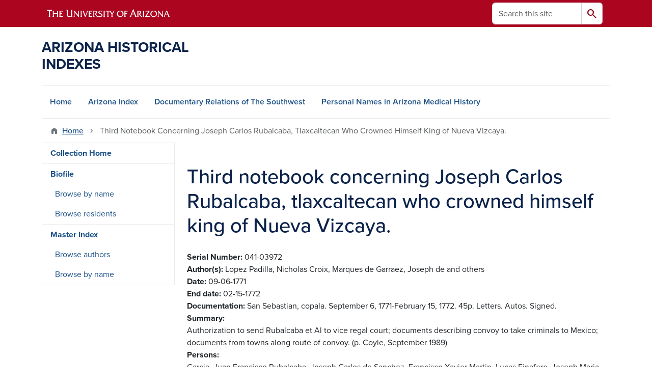

--- FILE ---
content_type: text/html; charset=UTF-8
request_url: https://uamr.lib.arizona.edu/item/215476
body_size: 10355
content:
<!DOCTYPE html>
<html lang="en" dir="ltr" prefix="og: https://ogp.me/ns#" class="sticky-footer">
  <head>
    <meta charset="utf-8" />
<link rel="shortlink" href="https://uamr.lib.arizona.edu/" />
<meta property="og:site_name" content="Arizona Historical Indexes" />
<meta property="og:url" content="https://uamr.lib.arizona.edu/item/215476" />
<meta property="og:title" content="Third notebook concerning Joseph Carlos Rubalcaba, tlaxcaltecan who crowned himself king of Nueva Vizcaya." />
<meta name="twitter:card" content="summary" />
<script async defer data-domain="uamr.lib.arizona.edu" src="https://plausible.io/js/script.file-downloads.hash.outbound-links.pageview-props.tagged-events.js"></script>
<script>window.plausible = window.plausible || function() { (window.plausible.q = window.plausible.q || []).push(arguments) }</script>
<meta name="Generator" content="Arizona Quickstart (https://quickstart.arizona.edu)" />
<meta name="MobileOptimized" content="width" />
<meta name="HandheldFriendly" content="true" />
<meta name="viewport" content="width=device-width, initial-scale=1, shrink-to-fit=no" />
<script type="application/ld+json">{
    "@context": "https://schema.org",
    "@graph": [
        {
            "@type": "CollegeOrUniversity",
            "url": "https://uamr.lib.arizona.edu/",
            "parentOrganization": {
                "@type": "EducationalOrganization",
                "@id": "https://www.arizona.edu/",
                "name": "University of Arizona",
                "url": "https://www.arizona.edu/",
                "sameAs": [
                    "https://www.facebook.com/uarizona",
                    "https://x.com/uarizona",
                    "https://www.instagram.com/uarizona",
                    "https://linkedin.com/edu/university-of-arizona-17783",
                    "https://www.youtube.com/universityofarizona",
                    "https://en.wikipedia.org/wiki/University_of_Arizona"
                ],
                "address": {
                    "@type": "PostalAddress",
                    "streetAddress": "1401 E University Blvd",
                    "addressLocality": "Tucson",
                    "addressRegion": "AZ",
                    "postalCode": "85721",
                    "addressCountry": "US"
                }
            },
            "name": "University of Arizona Arizona Historical Indexes"
        }
    ]
}</script>
<meta http-equiv="x-ua-compatible" content="ie=edge" />
<link rel="icon" href="/profiles/custom/az_quickstart/themes/custom/az_barrio/favicon.ico" type="image/vnd.microsoft.icon" />

    <title>Third notebook concerning Joseph Carlos Rubalcaba, tlaxcaltecan who crowned himself king of Nueva Vizcaya. | Arizona Historical Indexes</title>
    <link rel="stylesheet" media="all" href="/sites/default/files/css/css_UGI6cB6_isx5q8kriZFKh_KKYfbNWdA0lyV88BFOOPE.css?delta=0&amp;language=en&amp;theme=az_barrio&amp;include=eJxNjFEOgyAQRC8E5UhkgNVQkDXL1iinb6s16d_My7zB8AEimR2GvZLlabIRbUO3DZvB8JGFvoOFQ6500sCsXQXr7c-VA6rtetTcZhMLpawsPrdETUPlWNxfNudnkteK-sATu6FdP2a52a-afnSlxQV0egOoS0MT" />
<link rel="stylesheet" media="all" href="/sites/default/files/css/css_1kTJnOIH1gWblkGOiZHsWlWMYqfVotezhUlhaQ8s-tA.css?delta=1&amp;language=en&amp;theme=az_barrio&amp;include=eJxNjFEOgyAQRC8E5UhkgNVQkDXL1iinb6s16d_My7zB8AEimR2GvZLlabIRbUO3DZvB8JGFvoOFQ6500sCsXQXr7c-VA6rtetTcZhMLpawsPrdETUPlWNxfNudnkteK-sATu6FdP2a52a-afnSlxQV0egOoS0MT" />
<link rel="stylesheet" media="all" href="https://use.typekit.net/emv3zbo.css" />
<link rel="stylesheet" media="all" href="https://fonts.googleapis.com/css2?family=Material+Symbols+Rounded:opsz,wght,FILL,GRAD@24,400,1,0#.css" />
<link rel="stylesheet" media="all" href="https://cdn.digital.arizona.edu/lib/az-icons/1.0.4/az-icons-styles.min.css" />
<link rel="stylesheet" media="all" href="https://cdn.digital.arizona.edu/lib/arizona-bootstrap/5.0.3/css/arizona-bootstrap.min.css" />
<link rel="stylesheet" media="all" href="/sites/default/files/css/css_mF4_pUDQxApcfZI3AEF2LsMxtzCj5o9S4fGpDiR5u04.css?delta=6&amp;language=en&amp;theme=az_barrio&amp;include=eJxNjFEOgyAQRC8E5UhkgNVQkDXL1iinb6s16d_My7zB8AEimR2GvZLlabIRbUO3DZvB8JGFvoOFQ6500sCsXQXr7c-VA6rtetTcZhMLpawsPrdETUPlWNxfNudnkteK-sATu6FdP2a52a-afnSlxQV0egOoS0MT" />
<link rel="stylesheet" media="print" href="/sites/default/files/css/css_IcIDH61jHXR3gavmf1qJeXxap2UDsNjXQDKDAcyWc6c.css?delta=7&amp;language=en&amp;theme=az_barrio&amp;include=eJxNjFEOgyAQRC8E5UhkgNVQkDXL1iinb6s16d_My7zB8AEimR2GvZLlabIRbUO3DZvB8JGFvoOFQ6500sCsXQXr7c-VA6rtetTcZhMLpawsPrdETUPlWNxfNudnkteK-sATu6FdP2a52a-afnSlxQV0egOoS0MT" />

    
  </head>
  <body class="layout-one-sidebar layout-sidebar-first page-node-215476 path-node node--type-master-index-item">
    <a href="#content" class="visually-hidden-focusable btn btn-dark position-absolute start-50 translate-middle-x z-1 mt-1">
      Skip to main content
    </a>
    
      <div class="dialog-off-canvas-main-canvas" data-off-canvas-main-canvas>
    
<div id="page-wrapper">
  <div id="page">
        <header id="header" class="header" role="banner" aria-label="Site header">
      <div class="arizona-header az-fixed-header-on-mobile bg-red" id="header_arizona">
        <div class="container">
          <div class="row flex-nowrap">
                          <a class="arizona-logo col-auto" href="https://www.arizona.edu" title="The University of Arizona homepage">
                <img class="arizona-line-logo" alt="The University of Arizona Wordmark Line Logo White" src="https://cdn.digital.arizona.edu/logos/v1.0.0/ua_wordmark_line_logo_white_rgb.min.svg" fetchpriority="high" />
              </a>
                                        <section class="d-none d-lg-flex col-auto region region-header-ua-utilities">
    <div class="search-block-form az-search-block block block-search block-search-form-block" data-drupal-selector="search-block-form" id="block-az-barrio-search" role="search">
  
    
          <div class="content">
      <form block="block-az-barrio-search" action="/search/node" method="get" id="search-block-form" accept-charset="UTF-8" class="search-form search-block-form">
  <div class="input-group">
      <label for="edit-keys" class="visually-hidden">Search</label>
<input title="Enter the terms you wish to search for." data-drupal-selector="edit-keys" type="search" id="edit-keys" name="keys" value="" size="15" maxlength="128" class="form-search form-control rounded-start" placeholder="Search this site" aria-label="Search this site" />


<button data-drupal-selector="edit-submit" type="submit" id="edit-submit" value="Search" class="button js-form-submit form-submit btn"><span class="material-symbols-rounded">search</span></button>




  </div>
</form>


    </div>
  
</div>

  </section>

                                      <div class="d-lg-none d-flex col-auto px-0">
                                  <button type="button" data-bs-toggle="offcanvas" data-bs-target="#azMobileNav" aria-controls="azMobileNav" class="btn btn-arizona-header" id="jsAzSearch">
                    <span aria-hidden="true" class="icon material-symbols-rounded">search</span>
                    <span class="icon-text">Search</span>
                  </button>
                                                  <button type="button" data-bs-toggle="offcanvas" data-bs-target="#azMobileNav" aria-controls="azMobileNav" class="btn btn-arizona-header">
                    <span aria-hidden="true" class="icon material-symbols-rounded">menu</span>
                    <span class="icon-text">Menu</span>
                  </button>
                                <div class="offcanvas offcanvas-end mw-100 w-100 bg-white d-flex d-lg-none overflow-y-auto" tabindex="-1" id="azMobileNav" aria-label="Mobile navigation">
                  <div class="offcanvas-header sticky-top p-0 mb-2 text-bg-red d-flex justify-content-between align-items-center">
                    <a href="/" class="btn btn-arizona-header">
                      <span aria-hidden="true" class="icon material-symbols-rounded">home</span>
                      <span class="icon-text">Home</span>
                    </a>
                    <button type="button" data-bs-toggle="offcanvas" data-bs-target="#azMobileNav" aria-controls="azMobileNav" class="btn btn-arizona-header">
                      <span aria-hidden="true" class="icon material-symbols-rounded">close</span>
                      <span class="icon-text">Close</span>
                    </button>
                  </div>
                    <section class="region region-navigation-offcanvas">
    <div class="search-block-form text-bg-white mb-1 border-bottom" data-drupal-selector="search-block-form-2" id="block-az-barrio-offcanvas-searchform" role="search">
  
    
      <form block="block-az-barrio-offcanvas-searchform" action="/search/node" method="get" id="search-block-form--2" accept-charset="UTF-8" class="search-form search-block-form">
  <div class="input-group">
      <label for="edit-keys--2" class="visually-hidden">Search</label>
<input title="Enter the terms you wish to search for." data-drupal-selector="edit-keys" type="search" id="edit-keys--2" name="keys" value="" size="15" maxlength="128" class="form-search form-control rounded-start" placeholder="Search this site" aria-label="Search this site" />


<button data-drupal-selector="edit-submit" type="submit" id="edit-submit--2" value="Search" class="button js-form-submit form-submit btn"><span class="material-symbols-rounded">search</span></button>




  </div>
</form>


  </div>
<div id="block-az-barrio-mobilenavblock" class="block block-az-core block-mobile-nav-block">
  
    
      <div class="content">
      <div id="az_mobile_nav_menu"><div class="border-bottom"><div class="px-3 fw-bold az-mobile-nav-root"><h2 class="h5 my-0">Main Menu</h2>
</div>
</div>
<ul id="az_mobile_nav_menu_links" class="nav nav-pills flex-column bg-white"><li class="nav-item"><a href="/" class="nav-link ms-2" role="button">Home</a></li>
<li class="nav-item"><a href="/item/79582" class="nav-link ms-2" role="button">Arizona Index</a></li>
<li class="nav-item"><a href="/item/79579" class="nav-link ms-2" role="button">Documentary Relations of The Southwest</a></li>
<li class="nav-item"><a href="/spec-coll/personal-names" class="nav-link ms-2" role="button">Personal Names in Arizona Medical History</a></li>
</ul>
</div>

    </div>
  </div>

  </section>

                </div>
              </div>
                      </div>
        </div>
      </div>
      <div id="header_site">
        <div class="container">
          <div class="row">
            <div class="col-12 col-sm-6 col-lg-4">
                <section class="region region-branding">
    <div id="block-az-barrio-branding" class="clearfix block block-system block-system-branding-block">
  
    
          <a class="d-flex align-items-center justify-content-start text-decoration-none" href="/" title="Home" rel="home">
      <span class="d-inline-block h3 text-blue text-uppercase fw-bold my-4">Arizona Historical Indexes</span>
    </a>
  </div>

  </section>

            </div>
            <div class="col-12 col-sm-6 col-lg-8">
              <div class="row">
                  <section class="col-md region region-header">
    
  </section>

              </div>
                          </div>
          </div>
        </div>
        <div class="container">
                      <div class="row d-none d-lg-flex">
              <div class="col-lg">
                <nav id="navbar-top" class="navbar navbar-expand">
                    <section class="region region-navigation">
          <nav role="navigation" aria-labelledby="block-az-barrio-main-menu-menu" id="block-az-barrio-main-menu" class="block block-menu navigation menu--main">
                      
    <h2 class="visually-hidden" id="block-az-barrio-main-menu-menu">Main navigation</h2>
    

              
              <ul id="block-az-barrio-main-menu" block="block-az-barrio-main-menu" class="clearfix navbar-nav flex-lg-row">
                          <li class="nav-item">
                                        <a href="/" class="nav-link" data-drupal-link-system-path="&lt;front&gt;">Home</a>
                          </li>
                                  <li class="nav-item">
                                        <a href="/item/79582" class="nav-link" data-drupal-link-system-path="node/61734">Arizona Index</a>
                          </li>
                                  <li class="nav-item">
                                        <a href="/item/79579" class="nav-link" data-drupal-link-system-path="node/65924">Documentary Relations of The Southwest</a>
                          </li>
                                  <li class="nav-item">
                                        <a href="/spec-coll/personal-names" class="nav-link" data-drupal-link-system-path="node/65927">Personal Names in Arizona Medical History</a>
                          </li>
                      </ul>
      


      </nav>

  </section>

                </nav>
              </div>
            </div>
                                <div class="row">
                <section class="col-md region region-help">
    <div data-drupal-messages-fallback class="hidden"></div>

  </section>

            </div>
                  </div>
      </div>
    </header>

    <div id="main-wrapper" class="layout-main-wrapper clearfix">
        <div id="main">
                              <div class="container">
                                    <div class="row">
                <section class="col-md region region-breadcrumb">
    <div id="block-az-barrio-breadcrumbs" class="block block-system block-system-breadcrumb-block">
  
    
      <div class="content">
      
  <nav role="navigation" aria-label="breadcrumb">
    <ol class="breadcrumb">
                  <li class="breadcrumb-item breadcrumb-item-home">
          <a href="/">Home</a>
        </li>
                        <li class="breadcrumb-item active" aria-current="page">
          Third Notebook Concerning Joseph Carlos Rubalcaba, Tlaxcaltecan Who Crowned Himself King of Nueva Vizcaya.
        </li>
              </ol>
  </nav>

    </div>
  </div>

  </section>

            </div>
                                  </div>
                    <div class="container">
            <div class="row row-offcanvas row-offcanvas-left clearfix">
              <main class="main-content col col-md-9" id="content" role="main">
                  <section class="region region-content">
    <div id="block-az-barrio-page-title" class="block block-core block-page-title-block">
  
    
      <div class="content">
      
  <h1 class="title"><span class="field field--name-title field--type-string field--label-hidden">Third notebook concerning Joseph Carlos Rubalcaba, tlaxcaltecan who crowned himself king of Nueva Vizcaya.</span>
</h1>


    </div>
  </div>
<div id="block-az-barrio-content" class="block block-system block-system-main-block">
  
    
      <div class="content">
      

<article class="node node--type-master-index-item node--view-mode-full clearfix">
  <header>
    
        
      </header>
  <div class="node__content clearfix">
    
  <div class="field field--name-field-asm-serno field--type-string field--label-inline">
    <div class="field__label fw-bolder trailing-colon">Serial Number</div>
              <div class="field__item">041-03972</div>
          </div>

  <div class="field field--name-field-dc-creator field--type-string field--label-inline">
    <div class="field__label fw-bolder trailing-colon">Author(s)</div>
          <div class='field__items'>
              <div class="field__item">Lopez Padilla, Nicholas</div>
          <div class="field__item">Croix, Marques de</div>
          <div class="field__item">Garraez, Joseph de</div>
          <div class="field__item">and others</div>
              </div>
      </div>

  <div class="field field--name-field-asm-begdate field--type-string field--label-inline">
    <div class="field__label fw-bolder trailing-colon">Date</div>
              <div class="field__item">09-06-1771</div>
          </div>

  <div class="field field--name-field-asm-enddate field--type-string field--label-inline">
    <div class="field__label fw-bolder trailing-colon">End date</div>
              <div class="field__item">02-15-1772</div>
          </div>

  <div class="field field--name-field-asm-documentation field--type-string-long field--label-inline">
    <div class="field__label fw-bolder trailing-colon">Documentation</div>
              <div class="field__item">San Sebastian, copala. September 6, 1771-February 15, 1772. 45p. Letters. Autos. Signed.</div>
          </div>

  <div class="field field--name-field-dc-description field--type-string-long field--label-inline">
    <div class="field__label fw-bolder trailing-colon">Summary</div>
              <div class="field__item">Authorization to send Rubalcaba et Al to vice regal court; documents describing convoy to take criminals to Mexico; documents from towns along route of convoy. (p. Coyle, September 1989)</div>
          </div>

  <div class="field field--name-field-asm-persons field--type-string field--label-inline">
    <div class="field__label fw-bolder trailing-colon">Persons</div>
          <div class='field__items'>
              <div class="field__item">Garcia, Juan Francisco</div>
          <div class="field__item">Rubalcaba, Joseph Carlos de</div>
          <div class="field__item">Sanchez, Francisco Xavier</div>
          <div class="field__item">Martin, Lucas</div>
          <div class="field__item">Finafero, Joseph Maria</div>
          <div class="field__item">Croix, Carlos Francisco de</div>
          <div class="field__item">Garcia Benmejo, Juan</div>
          <div class="field__item">Osuna, Francisco de</div>
          <div class="field__item">Quevedo, Jose de</div>
          <div class="field__item">Oleata y Manchera, Phelipe de</div>
          <div class="field__item">Mellado, Juan</div>
          <div class="field__item">Mendra, Juan Pedro de (Justicia Mayor)</div>
          <div class="field__item">Sotomayor, Joseph de</div>
          <div class="field__item">Lopez, Juan Francisco</div>
          <div class="field__item">Landetta Vibera, Francisco Antonio</div>
          <div class="field__item">Mesa Cavo, Manuel de</div>
          <div class="field__item">Bennueco, Joseph Maria</div>
          <div class="field__item">Aguia, Juan Antonio de</div>
          <div class="field__item">Zuniga, Joseph de</div>
          <div class="field__item">Bargas, Juan Antonio</div>
          <div class="field__item">Rendon, Antonio</div>
          <div class="field__item">Dominges, Antonio</div>
          <div class="field__item">Salazar y Rosas, Antonio de (Teniente Particular)</div>
          <div class="field__item">Gomez, Juaquin</div>
          <div class="field__item">Gomez, Joseph Lorgonio</div>
          <div class="field__item">Verdad, Antonio (Alcalde Mayor)</div>
          <div class="field__item">Martinez, Juan Maria Horge de</div>
          <div class="field__item">Martinez, Antonio</div>
          <div class="field__item">Pasos, Reimundo</div>
          <div class="field__item">Ayala, Juan Joseph</div>
          <div class="field__item">Garcia, Joseph Tomas</div>
          <div class="field__item">Sanchez, Juan Simon (Alcalde Mayor)</div>
          <div class="field__item">Tobar, Jacinto</div>
          <div class="field__item">Duen, Luis</div>
          <div class="field__item">Gomez, Juan Bisente</div>
          <div class="field__item">Runioa, Juan Bautista</div>
          <div class="field__item">Cos y Garcia, Antonio</div>
          <div class="field__item">Marquez, Antonio Felix</div>
          <div class="field__item">Ramires, Joseph Antonio</div>
          <div class="field__item">Seilas, Jocobo de</div>
          <div class="field__item">Horuiritbrego, Barth</div>
          <div class="field__item">Ybarra y Besines, Marsiso</div>
          <div class="field__item">Seilaz, Jacobo</div>
          <div class="field__item">Billandez, Manuel</div>
          <div class="field__item">Alzate, Andres Joseph</div>
          <div class="field__item">Ramires, Joseph Antonio</div>
          <div class="field__item">Montes, Antonio</div>
          <div class="field__item">Ybarra, Juan Antonio de</div>
          <div class="field__item">Monrroy, Manuel</div>
          <div class="field__item">Monrroy, Thomas</div>
          <div class="field__item">Ratero, Antonio</div>
          <div class="field__item">Moreno, Joseph</div>
          <div class="field__item">Ugarte, Joseph Ramon</div>
          <div class="field__item">Ruiz, Pedro</div>
          <div class="field__item">Leon, Joseph Maria de</div>
          <div class="field__item">Caro, Juan Antonio</div>
          <div class="field__item">Xaramiyo, Juan Maria</div>
          <div class="field__item">Guevara, Juan Antonio</div>
          <div class="field__item">Guibarta, Francisco de</div>
          <div class="field__item">Santana Cabo, Manuel</div>
          <div class="field__item">Serratos, Juan Joseph</div>
          <div class="field__item">Sanchez, Francisco Xavier</div>
          <div class="field__item">Belaquez, Bartholome de</div>
          <div class="field__item">Vasquez, Joseph Raphael</div>
          <div class="field__item">Bucareli y Ursua, Antonio</div>
          <div class="field__item">Escobedo, Francisco de</div>
          <div class="field__item">Herrera, Rodulfo de</div>
          <div class="field__item">Sanchez, Joaquin</div>
          <div class="field__item">Villegas, Miguel</div>
          <div class="field__item">Villegas, Gregorio</div>
          <div class="field__item">Morales, Francisco</div>
          <div class="field__item">Delfin, Manuel</div>
          <div class="field__item">Rocha, Martin Joseph de la</div>
          <div class="field__item">Frende, Santiago Xptobal de la</div>
          <div class="field__item">Rodriquez, Antonio</div>
          <div class="field__item">Lebrila, Manuel de</div>
          <div class="field__item">Briso, Juan</div>
          <div class="field__item">Viqueras, Nicolas</div>
          <div class="field__item">Ramon, Juan</div>
          <div class="field__item">Fausada, Ventura</div>
          <div class="field__item">Virquenca, Gregorio</div>
          <div class="field__item">Billa, Joseph de</div>
          <div class="field__item">Azedo, Matheo</div>
          <div class="field__item">Cabreza, Xavier</div>
          <div class="field__item">Polanco, Joseph Juachin</div>
          <div class="field__item">Valdibra, Ramon</div>
          <div class="field__item">Rodriquez Vidal, Antonio</div>
          <div class="field__item">Calzado, Antonio Francisco</div>
          <div class="field__item">Mercado, Juachin</div>
          <div class="field__item">Macario, Juan Joseph</div>
          <div class="field__item">Lopez de Heredia, Ygnacio Cayettano</div>
          <div class="field__item">Gallardo, Juan Dionesio</div>
          <div class="field__item">Calzado y Fherreros, Antonio Francisco</div>
          <div class="field__item">Moxica, Antonio</div>
          <div class="field__item">Faemes, Antonio Jorden de</div>
          <div class="field__item">Marmoltexo, Francisco Xavier (Justicia Mayor)</div>
          <div class="field__item">Pena, Josephinio de la</div>
          <div class="field__item">Chaverte, Phelipe</div>
          <div class="field__item">Balades, Marcos Joseph</div>
          <div class="field__item">Munoz Lexarzan, Manuel</div>
          <div class="field__item">Sixtos Donia, Joachin de</div>
          <div class="field__item">Sixtos Donia, Visente</div>
          <div class="field__item">Solache, Vicente</div>
          <div class="field__item">Reuilla, Phelipe</div>
          <div class="field__item">Guttierrez de Brindistames, Juan</div>
          <div class="field__item">Flores, Bartolome (Alcalde Mayor)</div>
          <div class="field__item">Herrera, Joseph de</div>
          <div class="field__item">Vallejol, Juan Ortiz de</div>
          <div class="field__item">Durado y Galsan, Blas (Alcalde Mayor)</div>
          <div class="field__item">Mercado Carvajal, Manuel de</div>
          <div class="field__item">Canfrino Minz, Juan</div>
          <div class="field__item">Lopez Padilla, Nicholas</div>
          <div class="field__item">Croix, Marques de</div>
          <div class="field__item">Gorraez, Joseph de</div>
              </div>
      </div>

  <div class="field field--name-field-asm-places field--type-string field--label-inline">
    <div class="field__label fw-bolder trailing-colon">Places</div>
          <div class='field__items'>
              <div class="field__item">Amatitan</div>
          <div class="field__item">Guadalaxara</div>
          <div class="field__item">Nueba Galicia</div>
          <div class="field__item">Tequila</div>
          <div class="field__item">Nueba Espana</div>
          <div class="field__item">Sentispac</div>
          <div class="field__item">Tlaxcala</div>
          <div class="field__item">Santa Lucia</div>
          <div class="field__item">Mescaltitan</div>
          <div class="field__item">Cerro Gordo</div>
          <div class="field__item">Maloya (Pueblo)</div>
          <div class="field__item">Plomosas (Jurisdiccion)</div>
          <div class="field__item">Mexico</div>
          <div class="field__item">San Sebastian</div>
          <div class="field__item">Copala (Villa Real)</div>
          <div class="field__item">Rosario, Real de Nuestra Senora del</div>
          <div class="field__item">Acaponeta</div>
          <div class="field__item">Sannipaqee (Pueblo)</div>
          <div class="field__item">Tepic (Pueblo)</div>
          <div class="field__item">Tequipam, Santa Maria</div>
          <div class="field__item">Santa Anna</div>
          <div class="field__item">Oro, Santa Maria del</div>
          <div class="field__item">Ahuacatlan</div>
          <div class="field__item">Ystlan (Pueblo)</div>
          <div class="field__item">Xala</div>
          <div class="field__item">Jala</div>
          <div class="field__item">Aguacatan</div>
          <div class="field__item">Ostotipaquillo</div>
          <div class="field__item">Madalena</div>
          <div class="field__item">Magdalena</div>
          <div class="field__item">San Pedro Nuevo</div>
          <div class="field__item">Tonalon</div>
          <div class="field__item">Sapotlan (Pueblo)</div>
          <div class="field__item">Acatique</div>
          <div class="field__item">Tecopan, San Francisco de</div>
          <div class="field__item">Acatic</div>
          <div class="field__item">Valostotitlan</div>
          <div class="field__item">Xalostotitlan</div>
          <div class="field__item">Albanil</div>
          <div class="field__item">Hostotipaquillo (Real)</div>
          <div class="field__item">Thenamachi, San Francisco de (Real)</div>
          <div class="field__item">Santiago (Rio)</div>
          <div class="field__item">Jalpa (Hacienda)</div>
          <div class="field__item">Los Alamos</div>
          <div class="field__item">Acaponeta</div>
          <div class="field__item">Teocoaltiche</div>
          <div class="field__item">Lagos, Santa Maria de los (Jurisdiccion)</div>
          <div class="field__item">Theocaltichipa</div>
          <div class="field__item">San Juan</div>
          <div class="field__item">Lagos (Villa)</div>
          <div class="field__item">Leon (Villa)</div>
          <div class="field__item">Leon, San Sebastian de (Villa)</div>
          <div class="field__item">Irapuato</div>
          <div class="field__item">Guanaxuato</div>
          <div class="field__item">Salamanca (Villa)</div>
          <div class="field__item">Zelaya</div>
          <div class="field__item">Celaya (Jurisdiccion)</div>
          <div class="field__item">Apauco, San Juan Baptista de</div>
          <div class="field__item">Queretaro</div>
          <div class="field__item">Guichicipam, San Matheo</div>
          <div class="field__item">Xilotepeque (Provincia)</div>
          <div class="field__item">Tula, San Joseph de</div>
          <div class="field__item">Guautitlan</div>
          <div class="field__item">Nueva Galicia</div>
          <div class="field__item">Tonala</div>
              </div>
      </div>

  <div class="field field--name-field-asm-ethnicgroups field--type-string field--label-inline">
    <div class="field__label fw-bolder trailing-colon">Ethnic Groups</div>
          <div class='field__items'>
              <div class="field__item">Pardos</div>
          <div class="field__item">Tlaxcaltecans</div>
          <div class="field__item">Benmejos</div>
              </div>
      </div>

  <div class="field field--name-field-asm-milgroups field--type-string field--label-inline">
    <div class="field__label fw-bolder trailing-colon">Military Groups</div>
          <div class='field__items'>
              <div class="field__item">Espanoles y Pardos, Milicia de</div>
              </div>
      </div>

  <div class="field field--name-field-asm-firstloc field--type-string-long field--label-inline">
    <div class="field__label fw-bolder trailing-colon">First Location</div>
              <div class="field__item">AZTM, AGN, Vol. 167 ff. 001c-021c</div>
          </div>

  <div class="field field--name-field-asm-orgloc field--type-string field--label-inline">
    <div class="field__label fw-bolder trailing-colon">Original Location</div>
              <div class="field__item">AGN, Mexico City, Provincias Internas Vol. 167 ff. 001c-021c</div>
          </div>

  <div class="field field--name-field-dc-language field--type-string field--label-inline">
    <div class="field__label fw-bolder trailing-colon">Language</div>
          <div class='field__items'>
              <div class="field__item">Spanish</div>
              </div>
      </div>

  <div class="field field--name-field-asm-notes field--type-string-long field--label-inline">
    <div class="field__label fw-bolder trailing-colon">Notes</div>
              <div class="field__item">Third grouping of Volume starting with folio number 1, relates to previous three groupings; water damage obscures signatures ff. 18; folding damage ff. 20</div>
          </div>

  <div class="field field--name-field-asm-refserno field--type-string field--label-inline">
    <div class="field__label fw-bolder trailing-colon">Reference Number</div>
          <div class='field__items'>
              <div class="field__item">16700004</div>
              </div>
      </div>

  <div class="field field--name-field-dc-rights field--type-string field--label-inline">
    <div class="field__label fw-bolder trailing-colon">Rights</div>
              <div class="field__item">Do you need help finding copies of this material? Contact the repository team at repository@u.library.arizona.edu. </div>
          </div>

  <div class="field field--name-field-keywords field--type-entity-reference field--label-inline">
    <div class="field__label fw-bolder trailing-colon">Keywords</div>
          <div class='field__items'>
              <div class="field__item"><a href="/keywords/prisoners" hreflang="en">Prisoners</a></div>
          <div class="field__item"><a href="/keywords/crimes-treason-and-rebellion" hreflang="en">Crimes (Treason And Rebellion)</a></div>
          <div class="field__item"><a href="/keywords/prisons" hreflang="en">Prisons</a></div>
          <div class="field__item"><a href="/keywords/indians-crimes" hreflang="en">Indians (Crimes)</a></div>
          <div class="field__item"><a href="/keywords/publications-subversive" hreflang="en">Publications (Subversive)</a></div>
          <div class="field__item"><a href="/keywords/transportation-routes" hreflang="en">Transportation (Routes)</a></div>
          <div class="field__item"><a href="/keywords/jails" hreflang="en">Jails</a></div>
          <div class="field__item"><a href="/keywords/captives-spaniards" hreflang="en">Captives (Of Spaniards)</a></div>
          <div class="field__item"><a href="/keywords/military-escort" hreflang="en">Military Escort</a></div>
          <div class="field__item"><a href="/keywords/militia-pardos" hreflang="en">Militia (Pardos)</a></div>
          <div class="field__item"><a href="/keywords/indians-punishments" hreflang="en">Indians (Punishments)</a></div>
              </div>
      </div>

  <div class="field field--name-field-general-subjects field--type-entity-reference field--label-inline">
    <div class="field__label fw-bolder trailing-colon">General Subjects</div>
          <div class='field__items'>
              <div class="field__item"><a href="/general-subjects/legal" hreflang="en">Legal</a></div>
          <div class="field__item"><a href="/general-subjects/military" hreflang="en">Military</a></div>
              </div>
      </div>

  </div>
</article>

    </div>
  </div>

  </section>

              </main>
                                          <div class="sidebar_first sidebar col-md-3 order-first" id="sidebar_first">
                <aside class="section" role="complementary">
                    <section class="region region-sidebar-first">
          <nav role="navigation" aria-labelledby="block-az-barrio-uaircontent-4-menu" id="block-az-barrio-uaircontent-4" class="block block-menu navigation menu--uair-content">
                      
    <h2 class="visually-hidden" id="block-az-barrio-uaircontent-4-menu">DRSW side menu - Content type</h2>
    

                            <ul block="block-az-barrio-uaircontent-4" class="clearfix nav flex-column nav-pills text-bg-white">
                    <li class="nav-item">
                <a href="/item/79579" class="nav-link nav-link--item-79579" data-drupal-link-system-path="node/65924">Collection Home</a>
              </li>
                <li class="nav-item menu-item--expanded">
                <a href="/item/68386" class="nav-link nav-link--item-68386" data-drupal-link-system-path="node/65925">Biofile</a>
                                <ul block="block-az-barrio-uaircontent-4" class="clearfix nav flex-column nav-pills text-bg-white menu">
                    <li class="nav-item">
                <a href="/item/68386/browse-names" class="nav-link nav-link--item-68386-browse-names" data-drupal-link-system-path="item/68386/browse-names">Browse by name</a>
              </li>
                <li class="nav-item">
                <a href="/item/68386/browse-residents" class="nav-link nav-link--item-68386-browse-residents" data-drupal-link-system-path="item/68386/browse-residents">Browse residents</a>
              </li>
        </ul>
  
              </li>
                <li class="nav-item menu-item--expanded">
                <a href="/item/200" class="nav-link nav-link--item-200" data-drupal-link-system-path="node/65926">Master Index</a>
                                <ul block="block-az-barrio-uaircontent-4" class="clearfix nav flex-column nav-pills text-bg-white menu">
                    <li class="nav-item">
                <a href="/item/200/browse-authors" class="nav-link nav-link--item-200-browse-authors" data-drupal-link-system-path="item/200/browse-authors">Browse authors</a>
              </li>
                <li class="nav-item">
                <a href="/item/200/browse-persons" class="nav-link nav-link--item-200-browse-persons" data-drupal-link-system-path="item/200/browse-persons">Browse by name</a>
              </li>
        </ul>
  
              </li>
        </ul>
  

      </nav>

  </section>

                </aside>
              </div>
                                                      </div>
          </div>
          
                                                </div>
    </div>

    <footer class="site-footer">
                <div class="text-bg-warm-gray py-5" role="contentinfo">
                    <section>
            <div class="container">
              <div class="row">
                                  <div class="col-12 col-sm-5 col-md-4 col-lg-4 text-center-xs text-sm-start">
                    <div class="row bottom-buffer-30">
                      <div class="col">
                        <a href="https://lib.arizona.edu/" title="University of Arizona Libraries | Home" rel="home" class="qs-site-logo d-block mt-0"><img class="img-fluid" src="/logo.svg" alt="University of Arizona Libraries | Home" />
</a>
                      </div>
                    </div>
                  </div>
                                                <div class="col-12">
                  <hr>
                </div>
              </div>
            </div>
          </section>
                              <div id="footer_sub">
            <div class="container">
              <div class="row">
                
              </div>
              <div class="row">
                
              </div>
              <div class="row">
                <div class="col text-center">
                                    <p class="fw-light"><em>We respectfully acknowledge <a href="https://www.arizona.edu/university-arizona-land-acknowledgment">the University of Arizona is on the land and territories of Indigenous peoples</a>. Today, Arizona is home to 22 federally recognized tribes, with Tucson being home to the O’odham and the Yaqui. The university strives to build sustainable relationships with sovereign Native Nations and Indigenous communities through education offerings, partnerships, and community service.</em></p><hr>
                  <p class="small"><a href="https://www.arizona.edu/information-security-privacy" target="_blank">University Information Security and Privacy</a></p>
                  <p class="small">&copy; 2026 The Arizona Board of Regents on behalf of <a href="https://www.arizona.edu" target="_blank">The University of Arizona</a>.</p>
                </div>
              </div>
            </div>
          </div>
                  </div>
            </footer>
      </div>
</div>

  </div>

    
    <script type="application/json" data-drupal-selector="drupal-settings-json">{"path":{"baseUrl":"\/","pathPrefix":"","currentPath":"node\/215476","currentPathIsAdmin":false,"isFront":false,"currentLanguage":"en"},"pluralDelimiter":"\u0003","suppressDeprecationErrors":true,"ajaxPageState":{"libraries":"eJxlTVsOwiAQvBDIkcgsbBuEsg2sTcvp1WoTE__mPRie0FoSh2E_yMo02YC6oduKzWD4II3fgUUoFT5VEtGuDevVn4sQiu16lFTnf79KZBMyx6TSfKqRq1KRkN0PNudTbI8V5YY7dsO7vvbypX2p6UdXXhyh8xPc4EvQ","theme":"az_barrio","theme_token":null},"ajaxTrustedUrl":{"\/search\/node":true},"data":{"extlink":{"extTarget":true,"extTargetAppendNewWindowDisplay":true,"extTargetAppendNewWindowLabel":"(opens in a new window)","extTargetNoOverride":true,"extNofollow":false,"extTitleNoOverride":false,"extNoreferrer":false,"extFollowNoOverride":false,"extClass":"0","extLabel":"(link is external)","extImgClass":false,"extSubdomains":false,"extExclude":"^(?!(https?:\\\/\\\/)(arizona.box.com|docs.google.com|dropbox.com|www.dropbox.com|emailarizona-my.sharepoint.com|events.trellis.arizona.edu)).*","extInclude":"\/sites\/.+\/files\/.+\\.pdf","extCssExclude":"","extCssInclude":"","extCssExplicit":"","extAlert":false,"extAlertText":"This link will take you to an external web site. We are not responsible for their content.","extHideIcons":false,"mailtoClass":"0","telClass":"tel","mailtoLabel":"(link sends email)","telLabel":"(link is a phone number)","extUseFontAwesome":false,"extIconPlacement":"append","extPreventOrphan":false,"extFaLinkClasses":"fa fa-external-link","extFaMailtoClasses":"fa fa-envelope-o","extAdditionalLinkClasses":"","extAdditionalMailtoClasses":"","extAdditionalTelClasses":"","extFaTelClasses":"fa fa-phone","allowedDomains":[],"extExcludeNoreferrer":""}},"user":{"uid":0,"permissionsHash":"2b1a29095aac29d89a12d63344328dc5173983e588fd6ef2236c7a272d95b402"}}</script>
<script src="/core/assets/vendor/jquery/jquery.min.js?v=4.0.0-rc.1"></script>
<script src="/sites/default/files/js/js_8jdc-uNQ2WvKdtqUvYcaAFy7vPkYc6w2UmkA8ok84rI.js?scope=footer&amp;delta=1&amp;language=en&amp;theme=az_barrio&amp;include=eJw1i1sSgCAMAy9E9UhMUGTQSp2CjnJ633_JJotqHVSjtKj0JpJhoA5pQ6aEzaDaTtTfh1lcZP9QJ1JyUSy_H1gcmHI5OKZgHqXXdQE3GLEbv5drmH721RNTVjFP"></script>
<script src="https://cdn.digital.arizona.edu/lib/arizona-bootstrap/5.0.3/js/arizona-bootstrap.bundle.min.js"></script>
<script src="/sites/default/files/js/js_ldwh1WyLnqv-Lh7NsviWsjHqoNr3dDVGHrJ0Jc1uW-Y.js?scope=footer&amp;delta=3&amp;language=en&amp;theme=az_barrio&amp;include=eJw1i1sSgCAMAy9E9UhMUGTQSp2CjnJ633_JJotqHVSjtKj0JpJhoA5pQ6aEzaDaTtTfh1lcZP9QJ1JyUSy_H1gcmHI5OKZgHqXXdQE3GLEbv5drmH721RNTVjFP"></script>

  </body>
</html>
